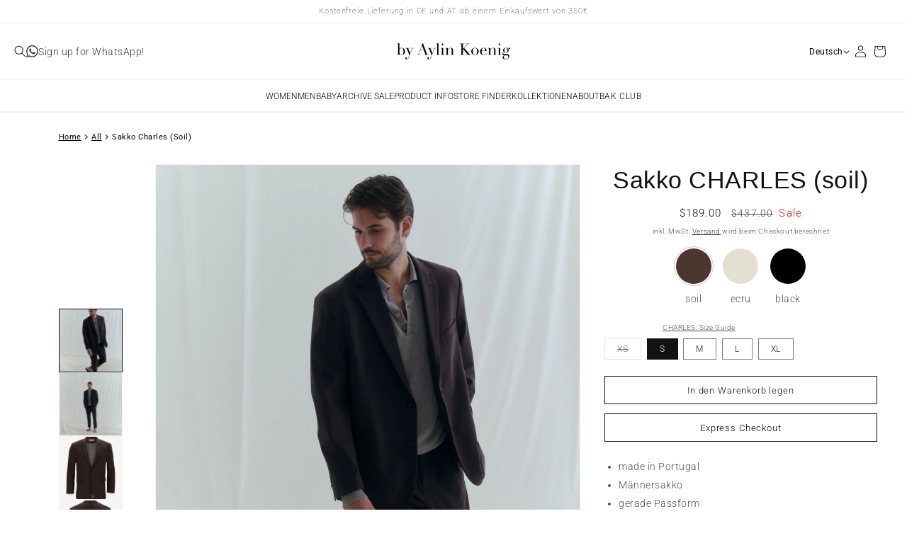

--- FILE ---
content_type: text/css
request_url: https://byaylinkoenig.com/cdn/shop/t/83/assets/custom.css?v=126670113544188668481766145287
body_size: 2549
content:
.mango-custom-price.active{display:block}.mango-custom-price{display:none}.round-bild{width:50px!important;height:50px!important;object-fit:cover;border-radius:50%;object-position:top}.new-header{padding:0!important;display:flex}header-menu>details{position:inherit!important}.hmr-menu ul.list-menu header-menu summary{position:relative}body .list-menu--disclosure{position:absolute!important;z-index:9!important}.home .new-header{position:absolute;top:0;width:100%}.new-header .header-wrap{width:100%;position:relative;color:#000;transition:color .3s,background-color .3s}.home .new-header .header-wrap{color:#fff}.home .new-header:before{content:"";position:absolute;width:100%;height:20rem;top:0;left:0;z-index:-1;background:linear-gradient(to bottom,#00000080,#0000);transition:opacity .3s,height .3s}.home .shopify-section-header-sticky.scrolled-past-header .new-header:before{opacity:0;height:2rem}.new-header .header-wrap .header-logo-row{display:flex;flex-wrap:wrap;align-items:center;justify-content:space-between;padding:20px;transition:opacity .3s,transform .3s}.new-header .header-wrap .header-logo-row .hlr-search details-modal.header__search{display:inline-block}.new-header .header-wrap .header-logo-row .hlr-search,.new-header .header-wrap .header-logo-row .hlr-menu{width:20%}.new-header .header-wrap .header-logo-row .hlr-menu{display:flex;align-items:center;justify-content:flex-end}.new-header .header-wrap .header-logo-row .hlr-menu .header__icons{padding:0;grid-gap:10px}.new-header .header-wrap .header__icon{width:auto;height:auto;margin:0;color:inherit;transition:color .2s ease}.new-header .header-wrap .header__icon svg,#cart-icon-bubble svg{transition:none}.new-header .header-wrap .header-logo-row .hlr-menu form#HeaderLanguageForm button.disclosure__button{color:inherit;transition:color .2s,background-color .2s,border-color .2s}.new-header .header-wrap .header-menu-row{display:flex;align-items:center;justify-content:space-between;padding:3px 20px;overflow:hidden;border-top:1px solid #f4f4f4;border-bottom:1px solid #f4f4f4}.home .new-header .header-wrap .header-menu-row{border-color:#fff}.new-header .header-wrap .header-menu-row .hmr-left{line-height:0;width:150px;transform:translate(calc(-100% - 20px));opacity:0;transition:opacity .3s,transform .3s}.new-header .header-wrap .header-menu-row .hmr-left .hmr-logo{display:inline-block}.new-header .header-wrap .header-menu-row .hmr-icon{width:150px;transform:translate(calc(100% + 20px));opacity:0;transition:opacity .3s,transform .3s}.new-header .header-wrap .header-menu-row .hmr-icon ul{display:flex;padding:0;margin:0;list-style-type:none;align-items:center;justify-content:flex-end;grid-gap:10px}.new-header .header-wrap .header-menu-row .hmr-icon ul .header__search{width:44px;display:flex;align-items:center;justify-content:center}.hmr-menu ul.list-menu{grid-gap:30px}.hmr-menu ul.list-menu header-menu summary{padding:0;grid-gap:5px;font-size:12px;line-height:1.2;font-weight:400;text-transform:uppercase;letter-spacing:0px;color:inherit;transition:color .3s;text-decoration:none}.hmr-menu ul.list-menu header-menu summary svg.icon.icon-caret{position:initial}.hmr-menu ul.list-menu header-menu summary span{text-decoration:none}.shopify-section-header-sticky.scrolled-past-header .new-header .header-wrap .header-menu-row .hmr-left,.shopify-section-header-sticky.scrolled-past-header .new-header .header-wrap .header-menu-row .hmr-icon{transform:translate(0);opacity:1}.shopify-section-header-sticky.scrolled-past-header .new-header .header-wrap .header-logo-row{margin-top:-84px}.new-header .header-wrap .header-logo-row .hlr-logo img{filter:invert(0);transition:filter .3s}.home .new-header .header-wrap .header-logo-row .hlr-logo img{filter:invert(1)}.new-header .header-wrap:hover,.new-header .header-wrap:has(.hmr-menu ul.list-menu header-menu .mega-menu[open]),.shopify-section-header-sticky.scrolled-past-header .header-wrap{color:#000;background:#fff}.new-header .header-wrap:hover .header-menu-row,.new-header .header-wrap:has(.hmr-menu ul.list-menu header-menu .mega-menu[open]) .header-menu-row{border-color:#f4f4f4}.new-header .header-wrap:hover .header-logo-row .hlr-logo img,.new-header .header-wrap:has(.hmr-menu ul.list-menu header-menu .mega-menu[open]) .header-logo-row .hlr-logo img{filter:invert(0)}.hmr-menu ul.list-menu header-menu .mega-menu .mega-menu__content ul.mega-menu__list{display:flex;flex-wrap:wrap;justify-content:flex-start;grid-row-gap:12px}.hmr-menu ul.list-menu header-menu .mega-menu .mega-menu__content ul.mega-menu__list li{width:100%;padding:0}.hmr-menu ul.list-menu header-menu .mega-menu .mega-menu__content ul.mega-menu__list:has(li:nth-child(5)) li{width:33.33%}.hmr-menu ul.list-menu header-menu .mega-menu .mega-menu__content ul.mega-menu__list:has(li:nth-child(10)) li{width:25%}.hmr-menu ul.list-menu header-menu .mega-menu .mega-menu__content ul.mega-menu__list li a{padding:0;display:inline-block}ul.list-of-symbol{display:flex;width:100%;list-style:none;grid-column-gap:10px;padding:20px 0;margin:0;justify-content:space-between}.list-of-symbol img{height:50px;width:50px;object-fit:contain;margin-bottom:0;border:0}.no-image-cat h2,.no-image-cat .switch-banner-content-text,.no-image-cat .switch-banner-content-text p{color:#000!important;font-family:Didot,sans-serif}a#custom_checkout_button{width:100%}.filipa-card-product .card__media .swiper-scrollbar{margin:0;background-color:transparent;height:1px;bottom:0}.swiper-scrollbar-drag{background:#000000bf!important}.filipa-card-product .filipa-sizes-box{opacity:0;pointer-events:none;visibility:hidden;transition:opacity .35s cubic-bezier(.35,0,.15,1)}.filipa-card-product .filipa-sizes-box .product-sizes{transform:translate3d(0,.4rem,0);transition:opacity .35s cubic-bezier(.35,0,.15,1),transform .35s cubic-bezier(.35,0,.15,1),visibility 0s cubic-bezier(.35,0,.15,1) .35s}.filipa-card-product:hover .filipa-sizes-box .product-sizes{transform:translateZ(0);transition:opacity .35s cubic-bezier(.35,0,.15,1),transform .35s cubic-bezier(.35,0,.15,1);margin:0 -12px}.filipa-card-product .product-sizes,.filipa-card-product .filipa-grobe-title{position:relative;z-index:5}.filipa-card-product:hover .filipa-sizes-box{opacity:1;pointer-events:auto;visibility:visible}.filipa-card-product .restock-alerts-notify-button{background-color:#000;color:#fff}.filipa-card-product .nm-portal,.filipa-card-product .color-filipa-own .container-hex .mycolors p{display:none}.filipa-card-product .card__media .swiper-button-next{text-align:right}.filipa-card-product .product-size{position:relative}.filipa-card-product .product-size:after{content:"";position:absolute;right:12px;bottom:8px;left:12px;height:.1rem;background-color:currentColor;border-radius:0;opacity:0;pointer-events:none;transform:translate3d(0,.5rem,0);transition:transform .1s ease-out,opacity .1s ease-out}.filipa-card-product .product-size:hover:after{opacity:1;transform:translate3d(0,.1rem,0);transition:transform .35s ease-out,opacity .35s ease-out}.product-grid-container ul#product-grid{row-gap:24px}.filipa-card-product .card__information{padding:16px 16px 0!important}.filipa-card-product .title-color-mix{display:flex;align-items:center;justify-content:space-between;gap:10px}.filipa-card-product .color-filipa-own .container-hex{display:flex;gap:8px}.filipa-card-product .color-filipa-own .container-hex .mycolors .color-preview,.filipa-card-product .color-filipa-own .container-hex .mycolors .color-preview img{width:6px;height:6px;display:block;border-radius:50%}.filipa-card-product .card__information .card__heading a{color:#000!important;font-weight:400}@media screen and (max-width: 1199px){.new-header .header-wrap .header-menu-row .hmr-left,.new-header .header-wrap .header-menu-row .hmr-icon{width:60px}.shopify-section-header-sticky.scrolled-past-header .new-header .header-wrap .header-menu-row .hmr-icon{width:130px}.shopify-section-header-sticky.scrolled-past-header .hmr-menu ul.list-menu{grid-gap:25px}}@media screen and (max-width: 1023px){.new-header .header-wrap .header-menu-row{display:none}.new-header .header-wrap .header-logo-row{padding:3px 20px;margin-top:0!important;border-bottom:1px solid #fff}.shopify-section-header-sticky.scrolled-past-header .new-header .header-wrap .header-logo-row .hlr-logo img{filter:invert(0)}.new-header .header-wrap .header-logo-row .hlr-search{display:flex;align-items:center;grid-gap:15px}.new-header .header-wrap .header-logo-row .hlr-search header-drawer{display:inline-block;margin:0!important}.new-header .header-wrap .header-logo-row .hlr-search header-drawer .header__icon{width:20px;height:20px}}@media screen and (max-width: 460px){.new-header .header-wrap .header-logo-row{flex-wrap:nowrap}}.product-form__buttons .shopify-payment-button .shopify-cleanslate div[data-testid=ShopifyPay-button]{background:gray!important;border-color:gray!important;cursor:auto!important;-webkit-background:gray!important;-webkit-border-color:gray!important}.product-form__buttons .shopify-payment-button button[data-testid=sheet-open-button]{color:gray!important}.shopify-cleanslate .jjzYeefyWpPZLH9pIgyw.beR_IRWWHmzzPFJUoa9p,.shopify-cleanslate:hover .jjzYeefyWpPZLH9pIgyw.beR_IRWWHmzzPFJUoa9p{background:transparent!important;border-color:gray!important}.shopify-cleanslate .beR_IRWWHmzzPFJUoa9p.jjzYeefyWpPZLH9pIgyw:hover:not(.LVeInvZ5HcNOW1Zsn7NH){background:transparent!important;border-color:gray!important}@media (min-width: 1024px){.product--thumbnail_slider{position:relative}.product--thumbnail_slider media-gallery{display:flex;flex-direction:row-reverse}.product--thumbnail_slider .slider-mobile-gutter:not(.thumbnail-slider){width:calc(100% - 100px)}.product--thumbnail_slider .thumbnail-slider{width:100px;padding-right:10px}.product--thumbnail_slider .slider-button{display:none!important}.product--thumbnail_slider .thumbnail-slider .thumbnail-list.slider--tablet-up{padding:0;display:block}.product--thumbnail_slider .thumbnail-slider .thumbnail-list.slider--tablet-up .thumbnail-list__item.slider__slide{width:100%}.isp-slider .thumbnail-list .thumbnail-list__item{aspect-ratio:75/112}.isp-slider .thumbnail-list{display:flex!important;flex-direction:column;grid-row-gap:24px}.isp-slider .product__media-list .product__media-item .product-media-container{width:100%;--constrained-min-height: 100% !important}.isp-slider .product__media-list,.grid__item.product__media-wrapper .product__column-sticky.isp-slider{padding-left:40px}.isp-slider .product__media-list,.isp-slider .product__media-item,.isp-slider .product-media-container,.isp-slider .product__media,.isp-slider .product__modal-opener{height:100%}}@media (max-width: 1024px){.isp-menu-drawer-container .isp-menu-drawer{width:100%}}.isp-card__badge .badge{background:transparent;color:red;border:transparent}.isp-product-form__buttons.product-form__buttons{max-width:100%!important}.complementary-products__container .card--horizontal .card__inner{max-width:120px!important}.isp-image-slider .card__inner .card__media{width:100%!important;height:100%!important}.thumbnail[aria-current]{box-shadow:0 0 rgb(var(--color-foreground))!important}.banner{width:100%;background-size:cover;background-position:center}@media screen and (min-width: 767px){.switch-banner-container{background-position:right center;background-size:cover}}.switch-banner-container{display:flex;align-items:center;height:auto!important;padding:50px 0}.switch-banner-container .switch-banner-content .switch-banner-content-text{width:50%}.switch-banner-container .switch-banner-content .switch-banner-content-text div{text-align:left!important;color:#fff}.switch-banner-container .switch-banner-content{width:100%}.switch-banner-container .switch-banner-content h2{font-size:34px;line-height:normal;font-family:Roboto;color:#fff;text-transform:uppercase}.switch-banner-container .switch-banner-content-text p{font-size:16px;line-height:1.3em;font-weight:500;color:#fff;font-family:Roboto}.banner.switch-banner-container{position:relative}.banner.switch-banner-container:before{content:"";width:100%;height:100%;position:absolute;top:0;left:0}.banner.switch-banner-container .page-width{z-index:1}.switch-banner-content-text-mobile{display:none}@media screen and (max-width: 767px){.mob-banner{width:100%;height:auto!important;background-size:cover;background-position:center}.desktop-me{display:none}.mobile-me{display:block!important}.switch-banner-content-text-mobile{display:block;max-width:90%;margin:auto;padding:20px 1.5rem;text-align:center}.switch-banner-container .switch-banner-content-text{display:none}.switch-banner-container .page-width,.switch-banner-container .switch-banner-content{width:100%}.switch-banner-container .switch-banner-content h2{text-align:center}}@media screen and (max-width: 1023px){.new-header .header-wrap .header-logo-row .hlr-search.isp-search-whats{grid-gap:8px}}@media only screen and (max-width: 1023px) and (min-width: 768px){.aylin-container .aylin-gallery img{height:max-content!important}.aylin-container .aylin-gallery{max-height:max-content!important}}.isp-image-slider .price{text-align:start!important}a.button.checkout-button{width:100%}.mobile-me{display:none}.product__description ul{list-style-position:inside;padding-left:20px}.product__description li{font-weight:300;list-style:disc}.menu-drawer__inner-submenu>.list-menu{padding-bottom:50px!important}.gift-box a{width:49%;display:block}.gift-box{display:flex;flex-wrap:wrap;justify-content:space-around}.mobile_play,.mobile_play.active{display:none!important}@media (max-width:767px){.mobile_play{height:40px!important;width:100%!important;max-width:40px!important;position:absolute!important;top:50%!important;left:50%!important;transform:translate(-50%,-50%);right:auto;background-color:#fff;border-radius:50%;display:flex!important;justify-content:center;align-items:center;cursor:pointer}.mobile_play svg{height:20px;width:20px}}.new-header .header-wrap,.new-header .header-wrap *{transition:none!important}.new-header .header-wrap .header__icon svg,#cart-icon-bubble svg{transition:none!important}.new-header .header-wrap .header__icon--account,.new-header .header-wrap .header__icon--cart,.new-header .header-wrap #cart-icon-bubble,.new-header .header-wrap .header__icon--wishlist{color:inherit!important}.new-header .header-wrap .header__icon--account *,.new-header .header-wrap .header__icon--cart *,.new-header .header-wrap #cart-icon-bubble *,.new-header .header-wrap .header__icon--wishlist *{transition:none!important}.new-header .header-wrap .header__icon--account svg path,.new-header .header-wrap .header__icon--cart svg path,.new-header .header-wrap #cart-icon-bubble svg path,.new-header .header-wrap .header__icon--wishlist svg path{transition:none!important}:root{--hdr-dur: 2.35s;--hdr-ease: cubic-bezier(.22,1,.36,1)}.new-header .header-wrap,.new-header .header-wrap *,.new-header .header-wrap *:before,.new-header .header-wrap *:after,.new-header .header-wrap svg,.new-header .header-wrap svg *{transition-property:color,background,background-color,border-color,opacity,transform,fill,stroke,filter;transition-duration:var(--hdr-dur);transition-timing-function:var(--hdr-ease);transition-delay:0ms}.new-header .header-wrap .header__icon svg,#cart-icon-bubble svg,.new-header .header-wrap .header__icon--account *,.new-header .header-wrap .header__icon--cart *,.new-header .header-wrap #cart-icon-bubble *,.new-header .header-wrap .header__icon--wishlist *,.new-header .header-wrap .header__icon--account svg path,.new-header .header-wrap .header__icon--cart svg path,.new-header .header-wrap #cart-icon-bubble svg path,.new-header .header-wrap .header__icon--wishlist svg path{transition-property:color,background,background-color,border-color,opacity,transform,fill,stroke,filter!important;transition-duration:var(--hdr-dur)!important;transition-timing-function:var(--hdr-ease)!important;transition-delay:0ms!important}.new-header .header-wrap.header-wrap{transition:background-color var(--hdr-dur) var(--hdr-ease),color var(--hdr-dur) var(--hdr-ease),background var(--hdr-dur) var(--hdr-ease)!important}header ul li:hover span{text-decoration:underline!important}header a[href*=bundles]:not(.pagination__item),header a[href*=bundles]:not(.pagination__item) span,header a[href*=gift-guide]:not(.pagination__item),header a[href*=gift-guide]:not(.pagination__item) span{color:#742e38!important;font-weight:500!important}
/*# sourceMappingURL=/cdn/shop/t/83/assets/custom.css.map?v=126670113544188668481766145287 */


--- FILE ---
content_type: image/svg+xml
request_url: https://byaylinkoenig.com/cdn/shop/files/Schonende_Trockenreinigung_neu.svg?v=1718873663&width=45
body_size: -282
content:
<svg xml:space="preserve" style="enable-background:new 0 0 50 50;" viewBox="0 0 50 50" y="0px" x="0px" xmlns:xlink="http://www.w3.org/1999/xlink" xmlns="http://www.w3.org/2000/svg" id="Ebene_1" version="1.1">
<style type="text/css">
	.st0{fill:none;stroke:#1E1E1C;stroke-width:0.3;stroke-miterlimit:10;}
	.st1{fill:none;}
	.st2{fill:#1E1E1C;}
	.st3{font-family:'HelveticaNeue-Thin';}
	.st4{font-size:21.7537px;}
</style>
<path d="M23.72,5.29c9.53,0,17.25,7.73,17.25,17.25s-7.73,17.26-17.25,17.26S6.47,32.08,6.47,22.56
	S14.19,5.29,23.72,5.29" class="st0"></path>
<line y2="44.71" x2="6.59" y1="44.69" x1="42.1" class="st0"></line>
<rect height="17.03" width="12.95" class="st1" y="15.95" x="17.87"></rect>
<text class="st2 st3 st4" transform="matrix(1 0 0 1 17.8804 31.4807)">P</text>
</svg>


--- FILE ---
content_type: image/svg+xml
request_url: https://byaylinkoenig.com/cdn/shop/files/Nicht_Bleichen_neu.svg?v=1718874863&width=45
body_size: -678
content:
<svg xml:space="preserve" style="enable-background:new 0 0 50 50;" viewBox="0 0 50 50" y="0px" x="0px" xmlns:xlink="http://www.w3.org/1999/xlink" xmlns="http://www.w3.org/2000/svg" id="Ebene_1" version="1.1">
<style type="text/css">
	.st0{fill:none;stroke:#1E1E1C;stroke-width:0.1707;stroke-miterlimit:5.6889;}
</style>
<polygon points="25.51,6.59 0.14,41.08 49.86,41.08" class="st0"></polygon>
<line y2="4.34" x2="7.03" y1="45.66" x1="43.07" class="st0"></line>
<line y2="4.34" x2="44.54" y1="45.66" x1="8.49" class="st0"></line>
</svg>


--- FILE ---
content_type: image/svg+xml
request_url: https://byaylinkoenig.com/cdn/shop/files/Nicht_waschen_neu.svg?v=1718872885&width=45
body_size: -279
content:
<svg xml:space="preserve" style="enable-background:new 0 0 50 50;" viewBox="0 0 50 50" y="0px" x="0px" xmlns:xlink="http://www.w3.org/1999/xlink" xmlns="http://www.w3.org/2000/svg" id="Ebene_1" version="1.1">
<style type="text/css">
	.st0{fill:none;stroke:#1E1E1C;stroke-width:0.1707;stroke-miterlimit:5.6889;}
</style>
<g id="Ebene_2_00000153667244638851167790000004536523321269049760_">
	<polyline points="49.89,5.25 41.6,40.68 24.3,40.68 25.57,40.68 8.29,40.68 0,5.25" class="st0"></polyline>
	<path d="M2.34,14.83c0,0,3.19,0.06,4.78,0.83c0,0,2.77,1.27,4.83,1.38c0,0,1.6,0.1,3.39-0.05c0,0,2.92-0.37,3.61-1.04
		c0,0,0.86-0.89,5.98-0.95" class="st0"></path>
	<path d="M47.54,14.83c0,0-3.19,0.06-4.78,0.83c0,0-2.77,1.27-4.83,1.38c0,0-1.6,0.1-3.39-0.05c0,0-2.92-0.37-3.61-1.04
		c0,0-0.86-0.89-5.98-0.95" class="st0"></path>
	<line y2="5.25" x2="6.89" y1="45.02" x1="41.57" class="st0"></line>
	<line y2="5.25" x2="42.99" y1="45.02" x1="8.31" class="st0"></line>
</g>
</svg>


--- FILE ---
content_type: text/javascript; charset=utf-8
request_url: https://byaylinkoenig.com/de-us/cart/update.js?attributes%5Bhost%5D=https%3A%2F%2Fbyaylinkoenig.com&attributes%5Bsw%5D=1280&attributes%5Bsh%5D=720&attributes%5Bfbp%5D=fb.1.1768757112457.1949574453&attributes%5Bttp%5D=nuyMR1s1qkRqjlzs5HkBYfWNW5k&attributes%5Blocale%5D=de&attributes%5Bcountry%5D=US
body_size: 589
content:
{"token":"hWN7l1LT44puWvAuw1obDjpC?key=dfdcf2c64f13f75c0d9ea69651859a43","note":"","attributes":{"country":"US","fbp":"fb.1.1768757112457.1949574453","host":"https://byaylinkoenig.com","locale":"de","sh":"720","sw":"1280","ttp":"nuyMR1s1qkRqjlzs5HkBYfWNW5k"},"original_total_price":0,"total_price":0,"total_discount":0,"total_weight":0.0,"item_count":0,"items":[],"requires_shipping":false,"currency":"USD","items_subtotal_price":0,"cart_level_discount_applications":[],"discount_codes":[],"items_changelog":{"added":[]}}